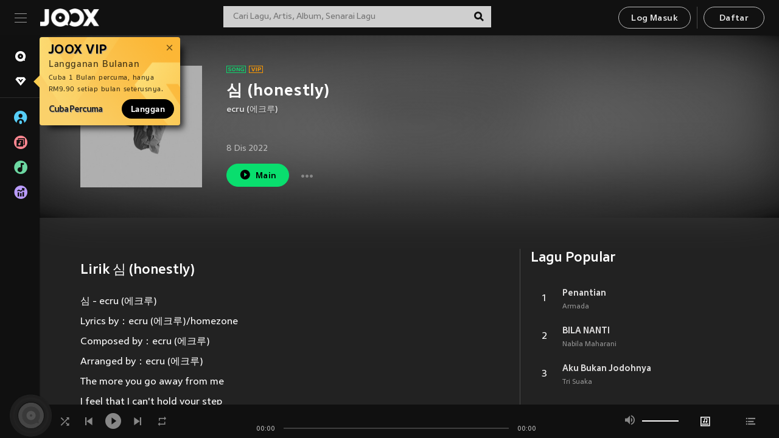

--- FILE ---
content_type: application/javascript
request_url: https://static.joox.com/pc/prod/_next/static/chunks/14ae7ba4adb2b9db637c6b839ff68c619c6279b2.912f5804baa8187b36eb.js
body_size: 2820
content:
(window.webpackJsonp_N_E=window.webpackJsonp_N_E||[]).push([[32],{"33/H":function(e,t,n){"use strict";var a=n("oYCi"),r=n("Udjz"),c=n("YIwv"),i=n.n(c),o=(n("mXGw"),n("pm8z")),s=n("JgMt"),u=n("wJ4g"),l=n("Y+Lb"),b=n("AdpM"),m=n("zrFh");t.a=function(e){var t=Object(r.a)({},e),n=t.type,c=t.data,d=t.withIcon,j=t.params,p=void 0===j?"":j,g=t.eventTracking,O=t.title,f=void 0===O?"bt_viewAllOnJoox":O,h=t.appLinkUrl,x=void 0===h?"":h,v=t.namespace,w=void 0===v?"common":v,y=Object(s.useTranslation)().t;return Object(a.jsx)(m.a,{children:function(e){return Object(a.jsx)(o.a,{eventTracking:g,url:x||Object(b.b)({type:n,data:c,paramC:e.ref.c||e.ref.campaign||"",paramPid:e.ref.pid||e.ref.channel||"JOOX_Web"}),params:p,children:function(e){return Object(a.jsxs)("div",{className:"jsx-2741400231 "+"jsx-".concat(l.a.__hash)+" MainBtnWrap",children:[Object(a.jsxs)("a",{onClick:e,className:"jsx-2741400231 "+"jsx-".concat(l.a.__hash)+" mainButton secondary",children:[Object(a.jsx)("span",{dangerouslySetInnerHTML:{__html:y("".concat(w,":").concat(f),{joox_logo:"".concat(u.staticDomain,"/di/joox-logo-white.png"),logo_style:"width: 50px;"})},className:"jsx-2741400231 "+"jsx-".concat(l.a.__hash)}),d&&Object(a.jsx)("i",{className:"jsx-2741400231 "+"jsx-".concat(l.a.__hash)+" icon icon--right"})]}),Object(a.jsx)(i.a,{id:l.a.__hash,children:l.a}),Object(a.jsx)(i.a,{id:"2741400231",children:[".MainBtnWrap.MainBtnWrap.jsx-2741400231{text-align:center;display:block;margin-bottom:40px;}",".icon--right.jsx-2741400231{margin-right:0;margin-left:5px;}"]})]})}})}})}},BuOf:function(e,t,n){"use strict";n.d(t,"a",(function(){return R}));var a=n("JiVo"),r=n("uEoR"),c=n("/dBk"),i=n.n(c),o=n("qd51"),s=n("oYCi"),u=n("mXGw"),l=n.n(u),b=n("cnbf"),m=n("be3s"),d=n("8HAE"),j=n("ZIaK"),p=n("xBjF"),g=n("xmCH"),O=n("acux"),f=n("JmcO"),h=n("8/u7"),x=n("a88Z"),v=n("3q5E"),w=n("hRuo"),y=n("MAlS"),_=n("do/R"),k=n("33/H"),S=n("BSFD"),A=n("9IEX"),D=n("JgMt"),I=n("edSL"),L=n.n(I),P=n("ceGG"),B=n("IMzS"),F=n("wJ4g"),M=n("30HD");function C(e){var t=e.country,n=e.lang;return Object(d.b)({apiUrl:F.apiUrl,path:"/joox/latest-comment/get",params:{country:t,lang:M.regions[t].enableLangURI?n:void 0}})}var E=n("AdpM");function R(e){var t=e.data,n=e.region,a=e.language,r=e.userAgent,c=e.mgBottom,i=void 0===c?"40px":c,o=Object(D.useTranslation)().t;return Object(s.jsx)(O.a,{mgBottom:i,children:Object(s.jsx)(h.b,{fluid:!0,children:Object(s.jsx)(h.c,{children:r.isDesktop?t.map((function(e,t){var r=e.id,c=e.images,i=e.name,u=e.publish_date,b=e.artist_list;return Object(s.jsx)(h.a,{xs:6,md:2,children:Object(s.jsx)(w.a,{id:r,name:i,img:Object(A.i)(c[0].url,"300"),desc:o("common:desc_media_album_albums",{album:i,artist:b.map((function(e){return e.name})).join()}),onClickPlayIcon:function(e){e.preventDefault(),Object(f.h)("album",r,n,a),Object(y.d)({eventCategory:_.rc,eventAction:_.S,eventLabel:_.Xc})},renderSubLink:b?function(){return Object(s.jsx)(l.a.Fragment,{children:b.map((function(e,t){var n=e.id,a=e.name;return Object(s.jsxs)("span",{children:[Object(s.jsx)(p.a,{route:"artistDetail",params:{artistId:n},decodeURI:!0,children:Object(s.jsx)("a",{children:a})}),t!==b.length-1&&", "]},n)}))})}:null,date:b?"":u,mgBottom:"40px",route:{name:"albumDetail",params:{albumId:r}}})},t)})):t.map((function(e,t){var r=e.id,c=e.images,i=e.name,u=e.publish_date,b=e.artist_list;return Object(s.jsx)(h.a,{xs:6,lg:2,children:Object(s.jsx)(w.a,{id:r,name:i,desc:o("common:desc_media_album_albums",{album:i,artist:b.map((function(e){return e.name})).join()}),img:Object(A.i)(c[0].url,"300"),onClickPlayIcon:function(e){e.preventDefault(),Object(f.h)("album",r,n,a),Object(y.d)({eventCategory:_.rc,eventAction:_.S,eventLabel:_.Xc})},renderSubLink:b?function(){return Object(s.jsx)(l.a.Fragment,{children:b.map((function(e,t){var n=e.id,a=e.name;return Object(s.jsxs)("span",{children:[Object(s.jsx)(p.a,{route:"artistDetail",params:{artistId:n},decodeURI:!0,children:Object(s.jsx)("a",{children:a})}),t!==b.length-1&&", "]},n)}))})}:null,date:b?"":u,mgBottom:"40px",route:{name:"albumDetail",params:{albumId:r}}})},t)}))})})})}function N(e){var t=e.region,n=e.language,a=e.albumNewReleasesList,r=e.commentList,c=e.bgPage,l=e.t,b=e.userAgent,m=e.regionFromIp,d=Object(A.p)(),j=Object(u.useState)(""),p=j[0],g=j[1],O=L()(e.pageSEOdata,"data.interlinking_id",null),f=b.ref.pid||b.ref.channel||"JOOX_Web",h=b.ref.c||b.ref.campaign||"Albums_View_All_New";Object(u.useEffect)((function(){function e(){return(e=Object(o.a)(i.a.mark((function e(){var t;return i.a.wrap((function(e){for(;;)switch(e.prev=e.next){case 0:return e.next=2,Object(P.c)({regionFromIp:m,lang:n,id:O});case 2:t=e.sent,g(L()(t,"data.data.items",""));case 4:case"end":return e.stop()}}),e)})))).apply(this,arguments)}O&&function(){e.apply(this,arguments)}()}),[]);var w=window.innerWidth>1500?9:6;return Object(s.jsxs)(x.a,{bgPage:Object(A.f)(c,"100"),children:[Object(s.jsx)(v.a,{title:l("album:title"),subTitle:l("album:description")||d,overflowSubTitle:"th"===t,keywordsInterlinking:p}),b.isMobile?Object(s.jsxs)(u.Fragment,{children:[Object(s.jsx)(R,{data:a.slice(0,6),region:t,language:n,userAgent:b,mgBottom:0}),Object(s.jsx)(R,{data:a.slice(6,90),region:t,language:n,userAgent:b}),Object(s.jsx)(S.a,{path:"album",commentList:r,t:l}),Object(s.jsx)(k.a,{namespace:"album",title:"bt_viewAllAlbums",appLinkUrl:Object(E.e)({name:"discovery",adtag:"qd_web_albums_view_all_new",paramPid:f,paramC:h}),eventTracking:{eventCategory:_.Db,eventAction:_.K,eventLabel:_.Ie}})]}):Object(s.jsxs)(u.Fragment,{children:[Object(s.jsx)(R,{data:a.slice(0,w),region:t,language:n,userAgent:b,mgBottom:0}),Object(s.jsx)(R,{data:a.slice(w,90),region:t,language:n,userAgent:b}),Object(s.jsx)(S.a,{commentList:r,desktopMarginBottom:"40px",t:l})]})]})}N.getInitialProps=function(){var e=Object(o.a)(i.a.mark((function e(t){var n,c,o,s,u,l,b,j,p,g,O,f,h,x,v,w,y;return i.a.wrap((function(e){for(;;)switch(e.prev=e.next){case 0:return n=t.region,c=t&&t.regionFromIp,o=t.reduxStore.getState(),s=o.language,e.next=5,Object(d.c)([Object(m.a)({country:n,lang:s,index:0,num:50,ctx:t}),Object(m.a)({country:n,lang:s,index:50,num:40,ctx:t}),Object(B.a)({country:"intl"===c?"us":c,lang:s,pathname:"/albumNewRelease",ctx:t}),C({country:n,lang:s,ctx:t})]);case 5:return u=e.sent,l=Object(r.a)(u,4),b=l[0],j=l[1],p=l[2],g=l[3],O=[].concat(Object(a.a)(b.albums.items),Object(a.a)(j.albums.items)),f=L()(g,"comments_data.albumList"),h=[["albumNewRelease",null,{keyword:"albumdetail"}]],x=[[{keyword:"discover"},null,null],[{name:"albums"},"albums",null]],v=O[0].images.map((function(e){return e.url}))[1],w=b,y={isAllRegions:!0,pathName:"/albums"},e.abrupt("return",{breadcrumb:h,breadcrumbSchemas:x,albumNewReleasesList:O,commentList:f,bgPage:v,region:n,regionFromIp:c,language:s,passingArgumentsData:w,hreflangs:y,pageSEOdata:p});case 19:case"end":return e.stop()}}),e)})));return function(t){return e.apply(this,arguments)}}();t.b=Object(b.d)(Object(g.a)({ns:"album"}),j.a)(N)},Udjz:function(e,t,n){"use strict";function a(){return(a=Object.assign||function(e){for(var t=1;t<arguments.length;t++){var n=arguments[t];for(var a in n)Object.prototype.hasOwnProperty.call(n,a)&&(e[a]=n[a])}return e}).apply(this,arguments)}n.d(t,"a",(function(){return a}))},XY6o:function(e,t,n){"use strict";n.d(t,"b",(function(){return s}));var a=n("m6w3"),r=n("vGsX");function c(e,t){var n=Object.keys(e);if(Object.getOwnPropertySymbols){var a=Object.getOwnPropertySymbols(e);t&&(a=a.filter((function(t){return Object.getOwnPropertyDescriptor(e,t).enumerable}))),n.push.apply(n,a)}return n}function i(e){for(var t=1;t<arguments.length;t++){var n=null!=arguments[t]?arguments[t]:{};t%2?c(Object(n),!0).forEach((function(t){Object(a.a)(e,t,n[t])})):Object.getOwnPropertyDescriptors?Object.defineProperties(e,Object.getOwnPropertyDescriptors(n)):c(Object(n)).forEach((function(t){Object.defineProperty(e,t,Object.getOwnPropertyDescriptor(n,t))}))}return e}var o="app/".concat("deeplinkData","/SET"),s=Object(r.a)(o);t.a=Object(r.b)({deeplink:null},(function(e){return Object(a.a)({},o,(function(t){return i(i({},e),{},{deeplink:t})}))}))},pm8z:function(e,t,n){"use strict";var a=n("/dBk"),r=n.n(a),c=n("oYCi"),i=n("qd51"),o=n("Udjz"),s=n("mXGw"),u=n("UaCZ"),l=n("/m4v"),b=n("cnbf"),m=n("XY6o"),d=n("df2W"),j=n("MAlS");n("AdpM");t.a=Object(b.d)(d.a,Object(l.b)(null,{setDeeplinkData:m.b}))((function(e){var t=Object(o.a)({},e),n=t.type,a=(t.params,t.url),l=t.setDeeplinkData,b=t.children,m=t.region,d=t.eventTracking;function p(){return(p=Object(i.a)(r.a.mark((function e(t){return r.a.wrap((function(e){for(;;)switch(e.prev=e.next){case 0:t&&t.preventDefault(),document.location.href=a,g();case 3:case"end":return e.stop()}}),e)})))).apply(this,arguments)}function g(){d&&Object(j.d)(d)}return"download"===n?Object(c.jsx)(s.Fragment,{children:b((function(){return e&&e.preventDefault(),l(a),u.Router.pushRoute("".concat(m,"/download")),void g();var e}))}):Object(c.jsx)(s.Fragment,{children:b((function(){return function(e){return p.apply(this,arguments)}()}))})}))},zrFh:function(e,t,n){"use strict";var a=n("oYCi"),r=n("mXGw"),c=n("ZIaK");t.a=Object(c.a)((function(e){var t=e.children,n=e.userAgent,c=Object(r.useState)(n.isStandalone),i=c[0],o=c[1];return Object(r.useEffect)((function(){var e=window&&window.matchMedia("(display-mode: standalone)").matches||n.isStandalone;o(e)}),[]),n.isStandalone=i,Object(a.jsx)(r.Fragment,{children:t(n)})}))}}]);

--- FILE ---
content_type: application/javascript
request_url: https://static.joox.com/pc/prod/_next/static/chunks/webpack-bec5345541dec05366d6.js
body_size: 1286
content:
!function(e){function r(r){for(var n,f,c=r[0],u=r[1],d=r[2],l=0,b=[];l<c.length;l++)f=c[l],Object.prototype.hasOwnProperty.call(a,f)&&a[f]&&b.push(a[f][0]),a[f]=0;for(n in u)Object.prototype.hasOwnProperty.call(u,n)&&(e[n]=u[n]);for(i&&i(r);b.length;)b.shift()();return o.push.apply(o,d||[]),t()}function t(){for(var e,r=0;r<o.length;r++){for(var t=o[r],n=!0,c=1;c<t.length;c++){var u=t[c];0!==a[u]&&(n=!1)}n&&(o.splice(r--,1),e=f(f.s=t[0]))}return e}var n={},a={2:0},o=[];function f(r){if(n[r])return n[r].exports;var t=n[r]={i:r,l:!1,exports:{}},a=!0;try{e[r].call(t.exports,t,t.exports,f),a=!1}finally{a&&delete n[r]}return t.l=!0,t.exports}f.e=function(e){var r=[],t=a[e];if(0!==t)if(t)r.push(t[2]);else{var n=new Promise((function(r,n){t=a[e]=[r,n]}));r.push(t[2]=n);var o,c=document.createElement("script");c.charset="utf-8",c.timeout=120,f.nc&&c.setAttribute("nonce",f.nc),c.src=function(e){return f.p+"static/chunks/"+({1:"framework",3:"5500b017a3c67fe3723a4b8447a15ece9d0e1203",4:"e971612a",27:"c8f7fe3b0e41be846d5687592cf2018ff6e22687",29:"d89364b58571eabb2b5a0a2723dfe5d23facdf3e",35:"91ff9f4da8a7f9b2dcbe34b825cffa63fd7ea8e6",38:"layout-intl",39:"layout-d",40:"layout-m",123:"player-d",124:"player-m"}[e]||e)+"."+{1:"4bb3abb043395247d782",3:"d140359673adba0fd5e8",4:"89cae25f790c96351cb7",27:"e2dbb01e8f6f20adf5ea",29:"715b2297781f45bb8e48",35:"10dd3a8529e03af6cddc",38:"57aa078f820a53e79e06",39:"d6e909472d3581fd9ba9",40:"4aa65dfbc86432c96468",123:"5ac81a7c8bd1e832161e",124:"f1d8fb5eb33ae200a216",126:"59334b85dda3cc240b2d",127:"9585155fc52285e52b21",128:"1d1529d86251a7b40d7e",129:"ea2b748696ec6822f0c7",130:"6b65699af3e7d50eaa16"}[e]+".js"}(e),0!==c.src.indexOf(window.location.origin+"/")&&(c.crossOrigin="anonymous");var u=new Error;o=function(r){c.onerror=c.onload=null,clearTimeout(d);var t=a[e];if(0!==t){if(t){var n=r&&("load"===r.type?"missing":r.type),o=r&&r.target&&r.target.src;u.message="Loading chunk "+e+" failed.\n("+n+": "+o+")",u.name="ChunkLoadError",u.type=n,u.request=o,t[1](u)}a[e]=void 0}};var d=setTimeout((function(){o({type:"timeout",target:c})}),12e4);c.onerror=c.onload=o,document.head.appendChild(c)}return Promise.all(r)},f.m=e,f.c=n,f.d=function(e,r,t){f.o(e,r)||Object.defineProperty(e,r,{enumerable:!0,get:t})},f.r=function(e){"undefined"!==typeof Symbol&&Symbol.toStringTag&&Object.defineProperty(e,Symbol.toStringTag,{value:"Module"}),Object.defineProperty(e,"__esModule",{value:!0})},f.t=function(e,r){if(1&r&&(e=f(e)),8&r)return e;if(4&r&&"object"===typeof e&&e&&e.__esModule)return e;var t=Object.create(null);if(f.r(t),Object.defineProperty(t,"default",{enumerable:!0,value:e}),2&r&&"string"!=typeof e)for(var n in e)f.d(t,n,function(r){return e[r]}.bind(null,n));return t},f.n=function(e){var r=e&&e.__esModule?function(){return e.default}:function(){return e};return f.d(r,"a",r),r},f.o=function(e,r){return Object.prototype.hasOwnProperty.call(e,r)},f.p="",f.oe=function(e){throw console.error(e),e};var c=window.webpackJsonp_N_E=window.webpackJsonp_N_E||[],u=c.push.bind(c);c.push=r,c=c.slice();for(var d=0;d<c.length;d++)r(c[d]);var i=u;t()}([]);

--- FILE ---
content_type: application/javascript
request_url: https://static.joox.com/pc/prod/_next/static/chunks/ab14d40fe1394522addf3e0d95820b1867fb5a82.190e8d3bf0a4eb3c8e60.js
body_size: 12245
content:
(window.webpackJsonp_N_E=window.webpackJsonp_N_E||[]).push([[15],{"+aJC":function(t,e,r){"use strict";t.exports=function(){if("function"!==typeof Symbol||"function"!==typeof Object.getOwnPropertySymbols)return!1;if("symbol"===typeof Symbol.iterator)return!0;var t={},e=Symbol("test"),r=Object(e);if("string"===typeof e)return!1;if("[object Symbol]"!==Object.prototype.toString.call(e))return!1;if("[object Symbol]"!==Object.prototype.toString.call(r))return!1;for(var o in t[e]=42,t)return!1;if("function"===typeof Object.keys&&0!==Object.keys(t).length)return!1;if("function"===typeof Object.getOwnPropertyNames&&0!==Object.getOwnPropertyNames(t).length)return!1;var n=Object.getOwnPropertySymbols(t);if(1!==n.length||n[0]!==e)return!1;if(!Object.prototype.propertyIsEnumerable.call(t,e))return!1;if("function"===typeof Object.getOwnPropertyDescriptor){var i=Object.getOwnPropertyDescriptor(t,e);if(42!==i.value||!0!==i.enumerable)return!1}return!0}},"07U1":function(t,e,r){"use strict";var o,n=r("eVCe"),i=r("sGsi");try{o=[].__proto__===Array.prototype}catch(l){if(!l||"object"!==typeof l||!("code"in l)||"ERR_PROTO_ACCESS"!==l.code)throw l}var a=!!o&&i&&i(Object.prototype,"__proto__"),p=Object,c=p.getPrototypeOf;t.exports=a&&"function"===typeof a.get?n([a.get]):"function"===typeof c&&function(t){return c(null==t?t:p(t))}},3:function(t,e){},"5eOB":function(t,e,r){"use strict";t.exports=Error},"6JlS":function(t,e,r){"use strict";t.exports=SyntaxError},"79Vn":function(t,e,r){"use strict";var o=r("M3oe"),n=r("zID0"),i=r("s2T8"),a=r("8wr3"),p=o("%Map%",!0),c=n("Map.prototype.get",!0),l=n("Map.prototype.set",!0),u=n("Map.prototype.has",!0),f=n("Map.prototype.delete",!0),y=n("Map.prototype.size",!0);t.exports=!!p&&function(){var t,e={assert:function(t){if(!e.has(t))throw new a("Side channel does not contain "+i(t))},delete:function(e){if(t){var r=f(t,e);return 0===y(t)&&(t=void 0),r}return!1},get:function(e){if(t)return c(t,e)},has:function(e){return!!t&&u(t,e)},set:function(e,r){t||(t=new p),l(t,e,r)}};return e}},"8wr3":function(t,e,r){"use strict";t.exports=TypeError},"92sl":function(t,e,r){"use strict";t.exports=RangeError},Aood:function(t,e,r){"use strict";t.exports=Object},BiyD:function(t,e,r){"use strict";var o=r("mOYp");t.exports=function(t){return o(t)||0===t?t:t<0?-1:1}},CqOm:function(t,e,r){"use strict";var o=r("s2T8"),n=r("8wr3"),i=function(t,e,r){for(var o,n=t;null!=(o=n.next);n=o)if(o.key===e)return n.next=o.next,r||(o.next=t.next,t.next=o),o};t.exports=function(){var t,e={assert:function(t){if(!e.has(t))throw new n("Side channel does not contain "+o(t))},delete:function(e){var r=t&&t.next,o=function(t,e){if(t)return i(t,e,!0)}(t,e);return o&&r&&r===o&&(t=void 0),!!o},get:function(e){return function(t,e){if(t){var r=i(t,e);return r&&r.value}}(t,e)},has:function(e){return function(t,e){return!!t&&!!i(t,e)}(t,e)},set:function(e,r){t||(t={next:void 0}),function(t,e,r){var o=i(t,e);o?o.value=r:t.next={key:e,next:t.next,value:r}}(t,e,r)}};return e}},FqFl:function(t,e,r){"use strict";var o=r("OmpS"),n=Object.prototype.hasOwnProperty,i=Array.isArray,a=function(){for(var t=[],e=0;e<256;++e)t.push("%"+((e<16?"0":"")+e.toString(16)).toUpperCase());return t}(),p=function(t,e){for(var r=e&&e.plainObjects?{__proto__:null}:{},o=0;o<t.length;++o)"undefined"!==typeof t[o]&&(r[o]=t[o]);return r},c=1024;t.exports={arrayToObject:p,assign:function(t,e){return Object.keys(e).reduce((function(t,r){return t[r]=e[r],t}),t)},combine:function(t,e){return[].concat(t,e)},compact:function(t){for(var e=[{obj:{o:t},prop:"o"}],r=[],o=0;o<e.length;++o)for(var n=e[o],a=n.obj[n.prop],p=Object.keys(a),c=0;c<p.length;++c){var l=p[c],u=a[l];"object"===typeof u&&null!==u&&-1===r.indexOf(u)&&(e.push({obj:a,prop:l}),r.push(u))}return function(t){for(;t.length>1;){var e=t.pop(),r=e.obj[e.prop];if(i(r)){for(var o=[],n=0;n<r.length;++n)"undefined"!==typeof r[n]&&o.push(r[n]);e.obj[e.prop]=o}}}(e),t},decode:function(t,e,r){var o=t.replace(/\+/g," ");if("iso-8859-1"===r)return o.replace(/%[0-9a-f]{2}/gi,unescape);try{return decodeURIComponent(o)}catch(n){return o}},encode:function(t,e,r,n,i){if(0===t.length)return t;var p=t;if("symbol"===typeof t?p=Symbol.prototype.toString.call(t):"string"!==typeof t&&(p=String(t)),"iso-8859-1"===r)return escape(p).replace(/%u[0-9a-f]{4}/gi,(function(t){return"%26%23"+parseInt(t.slice(2),16)+"%3B"}));for(var l="",u=0;u<p.length;u+=c){for(var f=p.length>=c?p.slice(u,u+c):p,y=[],s=0;s<f.length;++s){var d=f.charCodeAt(s);45===d||46===d||95===d||126===d||d>=48&&d<=57||d>=65&&d<=90||d>=97&&d<=122||i===o.RFC1738&&(40===d||41===d)?y[y.length]=f.charAt(s):d<128?y[y.length]=a[d]:d<2048?y[y.length]=a[192|d>>6]+a[128|63&d]:d<55296||d>=57344?y[y.length]=a[224|d>>12]+a[128|d>>6&63]+a[128|63&d]:(s+=1,d=65536+((1023&d)<<10|1023&f.charCodeAt(s)),y[y.length]=a[240|d>>18]+a[128|d>>12&63]+a[128|d>>6&63]+a[128|63&d])}l+=y.join("")}return l},isBuffer:function(t){return!(!t||"object"!==typeof t)&&!!(t.constructor&&t.constructor.isBuffer&&t.constructor.isBuffer(t))},isRegExp:function(t){return"[object RegExp]"===Object.prototype.toString.call(t)},maybeMap:function(t,e){if(i(t)){for(var r=[],o=0;o<t.length;o+=1)r.push(e(t[o]));return r}return e(t)},merge:function t(e,r,o){if(!r)return e;if("object"!==typeof r&&"function"!==typeof r){if(i(e))e.push(r);else{if(!e||"object"!==typeof e)return[e,r];(o&&(o.plainObjects||o.allowPrototypes)||!n.call(Object.prototype,r))&&(e[r]=!0)}return e}if(!e||"object"!==typeof e)return[e].concat(r);var a=e;return i(e)&&!i(r)&&(a=p(e,o)),i(e)&&i(r)?(r.forEach((function(r,i){if(n.call(e,i)){var a=e[i];a&&"object"===typeof a&&r&&"object"===typeof r?e[i]=t(a,r,o):e.push(r)}else e[i]=r})),e):Object.keys(r).reduce((function(e,i){var a=r[i];return n.call(e,i)?e[i]=t(e[i],a,o):e[i]=a,e}),a)}}},GyMI:function(t,e,r){"use strict";t.exports=ReferenceError},HFLZ:function(t,e,r){"use strict";t.exports=Math.abs},Hlh0:function(t,e,r){"use strict";t.exports=EvalError},M3oe:function(t,e,r){"use strict";var o,n=r("Aood"),i=r("5eOB"),a=r("Hlh0"),p=r("92sl"),c=r("GyMI"),l=r("6JlS"),u=r("8wr3"),f=r("wFXi"),y=r("HFLZ"),s=r("sdi/"),d=r("NtOE"),m=r("VG7h"),h=r("q1P6"),g=r("Q8ky"),b=r("BiyD"),v=Function,w=function(t){try{return v('"use strict"; return ('+t+").constructor;")()}catch(e){}},S=r("sGsi"),O=r("cbcB"),A=function(){throw new u},j=S?function(){try{return A}catch(t){try{return S(arguments,"callee").get}catch(e){return A}}}():A,P=r("hSmj")(),x=r("ZPWq"),E=r("OE3Z"),_=r("Ublu"),I=r("mzQP"),D=r("XVpn"),F={},R="undefined"!==typeof Uint8Array&&x?x(Uint8Array):o,M={__proto__:null,"%AggregateError%":"undefined"===typeof AggregateError?o:AggregateError,"%Array%":Array,"%ArrayBuffer%":"undefined"===typeof ArrayBuffer?o:ArrayBuffer,"%ArrayIteratorPrototype%":P&&x?x([][Symbol.iterator]()):o,"%AsyncFromSyncIteratorPrototype%":o,"%AsyncFunction%":F,"%AsyncGenerator%":F,"%AsyncGeneratorFunction%":F,"%AsyncIteratorPrototype%":F,"%Atomics%":"undefined"===typeof Atomics?o:Atomics,"%BigInt%":"undefined"===typeof BigInt?o:BigInt,"%BigInt64Array%":"undefined"===typeof BigInt64Array?o:BigInt64Array,"%BigUint64Array%":"undefined"===typeof BigUint64Array?o:BigUint64Array,"%Boolean%":Boolean,"%DataView%":"undefined"===typeof DataView?o:DataView,"%Date%":Date,"%decodeURI%":decodeURI,"%decodeURIComponent%":decodeURIComponent,"%encodeURI%":encodeURI,"%encodeURIComponent%":encodeURIComponent,"%Error%":i,"%eval%":eval,"%EvalError%":a,"%Float16Array%":"undefined"===typeof Float16Array?o:Float16Array,"%Float32Array%":"undefined"===typeof Float32Array?o:Float32Array,"%Float64Array%":"undefined"===typeof Float64Array?o:Float64Array,"%FinalizationRegistry%":"undefined"===typeof FinalizationRegistry?o:FinalizationRegistry,"%Function%":v,"%GeneratorFunction%":F,"%Int8Array%":"undefined"===typeof Int8Array?o:Int8Array,"%Int16Array%":"undefined"===typeof Int16Array?o:Int16Array,"%Int32Array%":"undefined"===typeof Int32Array?o:Int32Array,"%isFinite%":isFinite,"%isNaN%":isNaN,"%IteratorPrototype%":P&&x?x(x([][Symbol.iterator]())):o,"%JSON%":"object"===typeof JSON?JSON:o,"%Map%":"undefined"===typeof Map?o:Map,"%MapIteratorPrototype%":"undefined"!==typeof Map&&P&&x?x((new Map)[Symbol.iterator]()):o,"%Math%":Math,"%Number%":Number,"%Object%":n,"%Object.getOwnPropertyDescriptor%":S,"%parseFloat%":parseFloat,"%parseInt%":parseInt,"%Promise%":"undefined"===typeof Promise?o:Promise,"%Proxy%":"undefined"===typeof Proxy?o:Proxy,"%RangeError%":p,"%ReferenceError%":c,"%Reflect%":"undefined"===typeof Reflect?o:Reflect,"%RegExp%":RegExp,"%Set%":"undefined"===typeof Set?o:Set,"%SetIteratorPrototype%":"undefined"!==typeof Set&&P&&x?x((new Set)[Symbol.iterator]()):o,"%SharedArrayBuffer%":"undefined"===typeof SharedArrayBuffer?o:SharedArrayBuffer,"%String%":String,"%StringIteratorPrototype%":P&&x?x(""[Symbol.iterator]()):o,"%Symbol%":P?Symbol:o,"%SyntaxError%":l,"%ThrowTypeError%":j,"%TypedArray%":R,"%TypeError%":u,"%Uint8Array%":"undefined"===typeof Uint8Array?o:Uint8Array,"%Uint8ClampedArray%":"undefined"===typeof Uint8ClampedArray?o:Uint8ClampedArray,"%Uint16Array%":"undefined"===typeof Uint16Array?o:Uint16Array,"%Uint32Array%":"undefined"===typeof Uint32Array?o:Uint32Array,"%URIError%":f,"%WeakMap%":"undefined"===typeof WeakMap?o:WeakMap,"%WeakRef%":"undefined"===typeof WeakRef?o:WeakRef,"%WeakSet%":"undefined"===typeof WeakSet?o:WeakSet,"%Function.prototype.call%":D,"%Function.prototype.apply%":I,"%Object.defineProperty%":O,"%Object.getPrototypeOf%":E,"%Math.abs%":y,"%Math.floor%":s,"%Math.max%":d,"%Math.min%":m,"%Math.pow%":h,"%Math.round%":g,"%Math.sign%":b,"%Reflect.getPrototypeOf%":_};if(x)try{null.error}catch(Z){var k=x(x(Z));M["%Error.prototype%"]=k}var N=function t(e){var r;if("%AsyncFunction%"===e)r=w("async function () {}");else if("%GeneratorFunction%"===e)r=w("function* () {}");else if("%AsyncGeneratorFunction%"===e)r=w("async function* () {}");else if("%AsyncGenerator%"===e){var o=t("%AsyncGeneratorFunction%");o&&(r=o.prototype)}else if("%AsyncIteratorPrototype%"===e){var n=t("%AsyncGenerator%");n&&x&&(r=x(n.prototype))}return M[e]=r,r},T={__proto__:null,"%ArrayBufferPrototype%":["ArrayBuffer","prototype"],"%ArrayPrototype%":["Array","prototype"],"%ArrayProto_entries%":["Array","prototype","entries"],"%ArrayProto_forEach%":["Array","prototype","forEach"],"%ArrayProto_keys%":["Array","prototype","keys"],"%ArrayProto_values%":["Array","prototype","values"],"%AsyncFunctionPrototype%":["AsyncFunction","prototype"],"%AsyncGenerator%":["AsyncGeneratorFunction","prototype"],"%AsyncGeneratorPrototype%":["AsyncGeneratorFunction","prototype","prototype"],"%BooleanPrototype%":["Boolean","prototype"],"%DataViewPrototype%":["DataView","prototype"],"%DatePrototype%":["Date","prototype"],"%ErrorPrototype%":["Error","prototype"],"%EvalErrorPrototype%":["EvalError","prototype"],"%Float32ArrayPrototype%":["Float32Array","prototype"],"%Float64ArrayPrototype%":["Float64Array","prototype"],"%FunctionPrototype%":["Function","prototype"],"%Generator%":["GeneratorFunction","prototype"],"%GeneratorPrototype%":["GeneratorFunction","prototype","prototype"],"%Int8ArrayPrototype%":["Int8Array","prototype"],"%Int16ArrayPrototype%":["Int16Array","prototype"],"%Int32ArrayPrototype%":["Int32Array","prototype"],"%JSONParse%":["JSON","parse"],"%JSONStringify%":["JSON","stringify"],"%MapPrototype%":["Map","prototype"],"%NumberPrototype%":["Number","prototype"],"%ObjectPrototype%":["Object","prototype"],"%ObjProto_toString%":["Object","prototype","toString"],"%ObjProto_valueOf%":["Object","prototype","valueOf"],"%PromisePrototype%":["Promise","prototype"],"%PromiseProto_then%":["Promise","prototype","then"],"%Promise_all%":["Promise","all"],"%Promise_reject%":["Promise","reject"],"%Promise_resolve%":["Promise","resolve"],"%RangeErrorPrototype%":["RangeError","prototype"],"%ReferenceErrorPrototype%":["ReferenceError","prototype"],"%RegExpPrototype%":["RegExp","prototype"],"%SetPrototype%":["Set","prototype"],"%SharedArrayBufferPrototype%":["SharedArrayBuffer","prototype"],"%StringPrototype%":["String","prototype"],"%SymbolPrototype%":["Symbol","prototype"],"%SyntaxErrorPrototype%":["SyntaxError","prototype"],"%TypedArrayPrototype%":["TypedArray","prototype"],"%TypeErrorPrototype%":["TypeError","prototype"],"%Uint8ArrayPrototype%":["Uint8Array","prototype"],"%Uint8ClampedArrayPrototype%":["Uint8ClampedArray","prototype"],"%Uint16ArrayPrototype%":["Uint16Array","prototype"],"%Uint32ArrayPrototype%":["Uint32Array","prototype"],"%URIErrorPrototype%":["URIError","prototype"],"%WeakMapPrototype%":["WeakMap","prototype"],"%WeakSetPrototype%":["WeakSet","prototype"]},U=r("ZjB5"),B=r("sEQZ"),C=U.call(D,Array.prototype.concat),L=U.call(I,Array.prototype.splice),W=U.call(D,String.prototype.replace),V=U.call(D,String.prototype.slice),q=U.call(D,RegExp.prototype.exec),G=/[^%.[\]]+|\[(?:(-?\d+(?:\.\d+)?)|(["'])((?:(?!\2)[^\\]|\\.)*?)\2)\]|(?=(?:\.|\[\])(?:\.|\[\]|%$))/g,z=/\\(\\)?/g,H=function(t){var e=V(t,0,1),r=V(t,-1);if("%"===e&&"%"!==r)throw new l("invalid intrinsic syntax, expected closing `%`");if("%"===r&&"%"!==e)throw new l("invalid intrinsic syntax, expected opening `%`");var o=[];return W(t,G,(function(t,e,r,n){o[o.length]=r?W(n,z,"$1"):e||t})),o},K=function(t,e){var r,o=t;if(B(T,o)&&(o="%"+(r=T[o])[0]+"%"),B(M,o)){var n=M[o];if(n===F&&(n=N(o)),"undefined"===typeof n&&!e)throw new u("intrinsic "+t+" exists, but is not available. Please file an issue!");return{alias:r,name:o,value:n}}throw new l("intrinsic "+t+" does not exist!")};t.exports=function(t,e){if("string"!==typeof t||0===t.length)throw new u("intrinsic name must be a non-empty string");if(arguments.length>1&&"boolean"!==typeof e)throw new u('"allowMissing" argument must be a boolean');if(null===q(/^%?[^%]*%?$/,t))throw new l("`%` may not be present anywhere but at the beginning and end of the intrinsic name");var r=H(t),o=r.length>0?r[0]:"",n=K("%"+o+"%",e),i=n.name,a=n.value,p=!1,c=n.alias;c&&(o=c[0],L(r,C([0,1],c)));for(var f=1,y=!0;f<r.length;f+=1){var s=r[f],d=V(s,0,1),m=V(s,-1);if(('"'===d||"'"===d||"`"===d||'"'===m||"'"===m||"`"===m)&&d!==m)throw new l("property names with quotes must have matching quotes");if("constructor"!==s&&y||(p=!0),B(M,i="%"+(o+="."+s)+"%"))a=M[i];else if(null!=a){if(!(s in a)){if(!e)throw new u("base intrinsic for "+t+" exists, but the property is not available.");return}if(S&&f+1>=r.length){var h=S(a,s);a=(y=!!h)&&"get"in h&&!("originalValue"in h.get)?h.get:a[s]}else y=B(a,s),a=a[s];y&&!p&&(M[i]=a)}}return a}},NtOE:function(t,e,r){"use strict";t.exports=Math.max},OE3Z:function(t,e,r){"use strict";var o=r("Aood");t.exports=o.getPrototypeOf||null},"OZ+Z":function(t,e,r){"use strict";var o=r("8wr3"),n=r("s2T8"),i=r("CqOm"),a=r("79Vn"),p=r("qOVC")||a||i;t.exports=function(){var t,e={assert:function(t){if(!e.has(t))throw new o("Side channel does not contain "+n(t))},delete:function(e){return!!t&&t.delete(e)},get:function(e){return t&&t.get(e)},has:function(e){return!!t&&t.has(e)},set:function(e,r){t||(t=p()),t.set(e,r)}};return e}},OmpS:function(t,e,r){"use strict";var o=String.prototype.replace,n=/%20/g,i="RFC1738",a="RFC3986";t.exports={default:a,formatters:{RFC1738:function(t){return o.call(t,n,"+")},RFC3986:function(t){return String(t)}},RFC1738:i,RFC3986:a}},Q8ky:function(t,e,r){"use strict";t.exports=Math.round},Sm8i:function(t,e,r){"use strict";t.exports="undefined"!==typeof Reflect&&Reflect&&Reflect.apply},Ublu:function(t,e,r){"use strict";t.exports="undefined"!==typeof Reflect&&Reflect.getPrototypeOf||null},VG7h:function(t,e,r){"use strict";t.exports=Math.min},XVpn:function(t,e,r){"use strict";t.exports=Function.prototype.call},ZPWq:function(t,e,r){"use strict";var o=r("Ublu"),n=r("OE3Z"),i=r("07U1");t.exports=o?function(t){return o(t)}:n?function(t){if(!t||"object"!==typeof t&&"function"!==typeof t)throw new TypeError("getProto: not an object");return n(t)}:i?function(t){return i(t)}:null},ZjB5:function(t,e,r){"use strict";var o=r("q6sp");t.exports=Function.prototype.bind||o},c66O:function(t,e,r){"use strict";t.exports=Object.getOwnPropertyDescriptor},cbcB:function(t,e,r){"use strict";var o=Object.defineProperty||!1;if(o)try{o({},"a",{value:1})}catch(n){o=!1}t.exports=o},"d5/c":function(t,e,r){"use strict";var o=r("OZ+Z"),n=r("FqFl"),i=r("OmpS"),a=Object.prototype.hasOwnProperty,p={brackets:function(t){return t+"[]"},comma:"comma",indices:function(t,e){return t+"["+e+"]"},repeat:function(t){return t}},c=Array.isArray,l=Array.prototype.push,u=function(t,e){l.apply(t,c(e)?e:[e])},f=Date.prototype.toISOString,y=i.default,s={addQueryPrefix:!1,allowDots:!1,allowEmptyArrays:!1,arrayFormat:"indices",charset:"utf-8",charsetSentinel:!1,commaRoundTrip:!1,delimiter:"&",encode:!0,encodeDotInKeys:!1,encoder:n.encode,encodeValuesOnly:!1,filter:void 0,format:y,formatter:i.formatters[y],indices:!1,serializeDate:function(t){return f.call(t)},skipNulls:!1,strictNullHandling:!1},d={},m=function t(e,r,i,a,p,l,f,y,m,h,g,b,v,w,S,O,A,j){for(var P,x=e,E=j,_=0,I=!1;void 0!==(E=E.get(d))&&!I;){var D=E.get(e);if(_+=1,"undefined"!==typeof D){if(D===_)throw new RangeError("Cyclic object value");I=!0}"undefined"===typeof E.get(d)&&(_=0)}if("function"===typeof h?x=h(r,x):x instanceof Date?x=v(x):"comma"===i&&c(x)&&(x=n.maybeMap(x,(function(t){return t instanceof Date?v(t):t}))),null===x){if(l)return m&&!O?m(r,s.encoder,A,"key",w):r;x=""}if("string"===typeof(P=x)||"number"===typeof P||"boolean"===typeof P||"symbol"===typeof P||"bigint"===typeof P||n.isBuffer(x))return m?[S(O?r:m(r,s.encoder,A,"key",w))+"="+S(m(x,s.encoder,A,"value",w))]:[S(r)+"="+S(String(x))];var F,R=[];if("undefined"===typeof x)return R;if("comma"===i&&c(x))O&&m&&(x=n.maybeMap(x,m)),F=[{value:x.length>0?x.join(",")||null:void 0}];else if(c(h))F=h;else{var M=Object.keys(x);F=g?M.sort(g):M}var k=y?String(r).replace(/\./g,"%2E"):String(r),N=a&&c(x)&&1===x.length?k+"[]":k;if(p&&c(x)&&0===x.length)return N+"[]";for(var T=0;T<F.length;++T){var U=F[T],B="object"===typeof U&&U&&"undefined"!==typeof U.value?U.value:x[U];if(!f||null!==B){var C=b&&y?String(U).replace(/\./g,"%2E"):String(U),L=c(x)?"function"===typeof i?i(N,C):N:N+(b?"."+C:"["+C+"]");j.set(e,_);var W=o();W.set(d,j),u(R,t(B,L,i,a,p,l,f,y,"comma"===i&&O&&c(x)?null:m,h,g,b,v,w,S,O,A,W))}}return R};t.exports=function(t,e){var r,n=t,l=function(t){if(!t)return s;if("undefined"!==typeof t.allowEmptyArrays&&"boolean"!==typeof t.allowEmptyArrays)throw new TypeError("`allowEmptyArrays` option can only be `true` or `false`, when provided");if("undefined"!==typeof t.encodeDotInKeys&&"boolean"!==typeof t.encodeDotInKeys)throw new TypeError("`encodeDotInKeys` option can only be `true` or `false`, when provided");if(null!==t.encoder&&"undefined"!==typeof t.encoder&&"function"!==typeof t.encoder)throw new TypeError("Encoder has to be a function.");var e=t.charset||s.charset;if("undefined"!==typeof t.charset&&"utf-8"!==t.charset&&"iso-8859-1"!==t.charset)throw new TypeError("The charset option must be either utf-8, iso-8859-1, or undefined");var r=i.default;if("undefined"!==typeof t.format){if(!a.call(i.formatters,t.format))throw new TypeError("Unknown format option provided.");r=t.format}var o,n=i.formatters[r],l=s.filter;if(("function"===typeof t.filter||c(t.filter))&&(l=t.filter),o=t.arrayFormat in p?t.arrayFormat:"indices"in t?t.indices?"indices":"repeat":s.arrayFormat,"commaRoundTrip"in t&&"boolean"!==typeof t.commaRoundTrip)throw new TypeError("`commaRoundTrip` must be a boolean, or absent");var u="undefined"===typeof t.allowDots?!0===t.encodeDotInKeys||s.allowDots:!!t.allowDots;return{addQueryPrefix:"boolean"===typeof t.addQueryPrefix?t.addQueryPrefix:s.addQueryPrefix,allowDots:u,allowEmptyArrays:"boolean"===typeof t.allowEmptyArrays?!!t.allowEmptyArrays:s.allowEmptyArrays,arrayFormat:o,charset:e,charsetSentinel:"boolean"===typeof t.charsetSentinel?t.charsetSentinel:s.charsetSentinel,commaRoundTrip:!!t.commaRoundTrip,delimiter:"undefined"===typeof t.delimiter?s.delimiter:t.delimiter,encode:"boolean"===typeof t.encode?t.encode:s.encode,encodeDotInKeys:"boolean"===typeof t.encodeDotInKeys?t.encodeDotInKeys:s.encodeDotInKeys,encoder:"function"===typeof t.encoder?t.encoder:s.encoder,encodeValuesOnly:"boolean"===typeof t.encodeValuesOnly?t.encodeValuesOnly:s.encodeValuesOnly,filter:l,format:r,formatter:n,serializeDate:"function"===typeof t.serializeDate?t.serializeDate:s.serializeDate,skipNulls:"boolean"===typeof t.skipNulls?t.skipNulls:s.skipNulls,sort:"function"===typeof t.sort?t.sort:null,strictNullHandling:"boolean"===typeof t.strictNullHandling?t.strictNullHandling:s.strictNullHandling}}(e);"function"===typeof l.filter?n=(0,l.filter)("",n):c(l.filter)&&(r=l.filter);var f=[];if("object"!==typeof n||null===n)return"";var y=p[l.arrayFormat],d="comma"===y&&l.commaRoundTrip;r||(r=Object.keys(n)),l.sort&&r.sort(l.sort);for(var h=o(),g=0;g<r.length;++g){var b=r[g],v=n[b];l.skipNulls&&null===v||u(f,m(v,b,y,d,l.allowEmptyArrays,l.strictNullHandling,l.skipNulls,l.encodeDotInKeys,l.encode?l.encoder:null,l.filter,l.sort,l.allowDots,l.serializeDate,l.format,l.formatter,l.encodeValuesOnly,l.charset,h))}var w=f.join(l.delimiter),S=!0===l.addQueryPrefix?"?":"";return l.charsetSentinel&&("iso-8859-1"===l.charset?S+="utf8=%26%2310003%3B&":S+="utf8=%E2%9C%93&"),w.length>0?S+w:""}},eVCe:function(t,e,r){"use strict";var o=r("ZjB5"),n=r("8wr3"),i=r("XVpn"),a=r("yM4a");t.exports=function(t){if(t.length<1||"function"!==typeof t[0])throw new n("a function is required");return a(o,i,t)}},hSmj:function(t,e,r){"use strict";var o="undefined"!==typeof Symbol&&Symbol,n=r("+aJC");t.exports=function(){return"function"===typeof o&&("function"===typeof Symbol&&("symbol"===typeof o("foo")&&("symbol"===typeof Symbol("bar")&&n())))}},l3od:function(t,e,r){"use strict";var o=r("m6w3"),n=r("oYCi"),i=(r("mXGw"),r("Hrl7")),a=r("YFs1"),p=r.n(a),c=r("vvX8"),l=r.n(c);function u(t,e){var r=Object.keys(t);if(Object.getOwnPropertySymbols){var o=Object.getOwnPropertySymbols(t);e&&(o=o.filter((function(e){return Object.getOwnPropertyDescriptor(t,e).enumerable}))),r.push.apply(r,o)}return r}e.a=function(t){var e=t.alAndroidAppName,r=t.alAndroidPackage,a=t.alAndroidUrl,c=t.alIOSAppName,f=t.alIOSStoreId,y=t.alIOSUrl,s=t.alWebShouldFallback,d=t.ogUrl,m=t.ogType,h=t.ogAudio,g=t.ogAudioType,b=t.musicDuration,v=t.musicPreviewUrl,w=t.musicPreviewUrlType,S=t.musicMusician,O=t.musicAlbum,A=t.musicPreviewUrlUrl;function j(t){var e=t.indexOf("?"),r=t.substring(0,e+1),o=t.substring(e+1),n=l.a.parse(o);return n.h_channel_main&&(n.h_channel_main="facebook"),r+l.a.stringify(n)}var P=[e?{property:"al:android:app_name",content:e}:null,r?{property:"al:android:package",content:r}:null,a?{property:"al:android:url",content:j(a)}:null,c?{property:"al:ios:app_name",content:c}:null,f?{property:"al:ios:app_store_id",content:f}:null,y?{property:"al:ios:url",content:j(y)}:null,s?{property:"al:web:should_fallback",content:s}:null,d?{property:"og:url",content:d}:null,m?{property:"og:type",content:m}:null,h?{property:"og:audio",content:h}:null,g?{property:"og:audio:type",content:g}:null,b?{property:"music:duration",content:b}:null,v?{property:"music:preview_url",content:v}:null,w?{property:"music:preview_url:type",content:w}:null,A?{property:"music:preview_url:url",content:A}:null,S?{property:"music:musician",content:S}:null,O?{property:"music:album",content:O}:null].filter((function(t){return null!==t}));return Object(n.jsx)(i.b,function(t){for(var e=1;e<arguments.length;e++){var r=null!=arguments[e]?arguments[e]:{};e%2?u(Object(r),!0).forEach((function(e){Object(o.a)(t,e,r[e])})):Object.getOwnPropertyDescriptors?Object.defineProperties(t,Object.getOwnPropertyDescriptors(r)):u(Object(r)).forEach((function(e){Object.defineProperty(t,e,Object.getOwnPropertyDescriptor(r,e))}))}return t}({},p()(P)?{}:{meta:P}))}},mOYp:function(t,e,r){"use strict";t.exports=Number.isNaN||function(t){return t!==t}},mzQP:function(t,e,r){"use strict";t.exports=Function.prototype.apply},q1P6:function(t,e,r){"use strict";t.exports=Math.pow},q6sp:function(t,e,r){"use strict";var o="Function.prototype.bind called on incompatible ",n=Object.prototype.toString,i=Math.max,a="[object Function]",p=function(t,e){for(var r=[],o=0;o<t.length;o+=1)r[o]=t[o];for(var n=0;n<e.length;n+=1)r[n+t.length]=e[n];return r},c=function(t,e){for(var r=[],o=e||0,n=0;o<t.length;o+=1,n+=1)r[n]=t[o];return r},l=function(t,e){for(var r="",o=0;o<t.length;o+=1)r+=t[o],o+1<t.length&&(r+=e);return r};t.exports=function(t){var e=this;if("function"!==typeof e||n.apply(e)!==a)throw new TypeError(o+e);for(var r,u=c(arguments,1),f=function(){if(this instanceof r){var o=e.apply(this,p(u,arguments));return Object(o)===o?o:this}return e.apply(t,p(u,arguments))},y=i(0,e.length-u.length),s=[],d=0;d<y;d++)s[d]="$"+d;if(r=Function("binder","return function ("+l(s,",")+"){ return binder.apply(this,arguments); }")(f),e.prototype){var m=function(){};m.prototype=e.prototype,r.prototype=new m,m.prototype=null}return r}},qOVC:function(t,e,r){"use strict";var o=r("M3oe"),n=r("zID0"),i=r("s2T8"),a=r("79Vn"),p=r("8wr3"),c=o("%WeakMap%",!0),l=n("WeakMap.prototype.get",!0),u=n("WeakMap.prototype.set",!0),f=n("WeakMap.prototype.has",!0),y=n("WeakMap.prototype.delete",!0);t.exports=c?function(){var t,e,r={assert:function(t){if(!r.has(t))throw new p("Side channel does not contain "+i(t))},delete:function(r){if(c&&r&&("object"===typeof r||"function"===typeof r)){if(t)return y(t,r)}else if(a&&e)return e.delete(r);return!1},get:function(r){return c&&r&&("object"===typeof r||"function"===typeof r)&&t?l(t,r):e&&e.get(r)},has:function(r){return c&&r&&("object"===typeof r||"function"===typeof r)&&t?f(t,r):!!e&&e.has(r)},set:function(r,o){c&&r&&("object"===typeof r||"function"===typeof r)?(t||(t=new c),u(t,r,o)):a&&(e||(e=a()),e.set(r,o))}};return r}:a},s2T8:function(t,e,r){(function(e){var o="function"===typeof Map&&Map.prototype,n=Object.getOwnPropertyDescriptor&&o?Object.getOwnPropertyDescriptor(Map.prototype,"size"):null,i=o&&n&&"function"===typeof n.get?n.get:null,a=o&&Map.prototype.forEach,p="function"===typeof Set&&Set.prototype,c=Object.getOwnPropertyDescriptor&&p?Object.getOwnPropertyDescriptor(Set.prototype,"size"):null,l=p&&c&&"function"===typeof c.get?c.get:null,u=p&&Set.prototype.forEach,f="function"===typeof WeakMap&&WeakMap.prototype?WeakMap.prototype.has:null,y="function"===typeof WeakSet&&WeakSet.prototype?WeakSet.prototype.has:null,s="function"===typeof WeakRef&&WeakRef.prototype?WeakRef.prototype.deref:null,d=Boolean.prototype.valueOf,m=Object.prototype.toString,h=Function.prototype.toString,g=String.prototype.match,b=String.prototype.slice,v=String.prototype.replace,w=String.prototype.toUpperCase,S=String.prototype.toLowerCase,O=RegExp.prototype.test,A=Array.prototype.concat,j=Array.prototype.join,P=Array.prototype.slice,x=Math.floor,E="function"===typeof BigInt?BigInt.prototype.valueOf:null,_=Object.getOwnPropertySymbols,I="function"===typeof Symbol&&"symbol"===typeof Symbol.iterator?Symbol.prototype.toString:null,D="function"===typeof Symbol&&"object"===typeof Symbol.iterator,F="function"===typeof Symbol&&Symbol.toStringTag&&(typeof Symbol.toStringTag===D||"symbol")?Symbol.toStringTag:null,R=Object.prototype.propertyIsEnumerable,M=("function"===typeof Reflect?Reflect.getPrototypeOf:Object.getPrototypeOf)||([].__proto__===Array.prototype?function(t){return t.__proto__}:null);function k(t,e){if(t===1/0||t===-1/0||t!==t||t&&t>-1e3&&t<1e3||O.call(/e/,e))return e;var r=/[0-9](?=(?:[0-9]{3})+(?![0-9]))/g;if("number"===typeof t){var o=t<0?-x(-t):x(t);if(o!==t){var n=String(o),i=b.call(e,n.length+1);return v.call(n,r,"$&_")+"."+v.call(v.call(i,/([0-9]{3})/g,"$&_"),/_$/,"")}}return v.call(e,r,"$&_")}var N=r(3),T=N.custom,U=z(T)?T:null,B={__proto__:null,double:'"',single:"'"},C={__proto__:null,double:/(["\\])/g,single:/(['\\])/g};function L(t,e,r){var o=r.quoteStyle||e,n=B[o];return n+t+n}function W(t){return v.call(String(t),/"/g,"&quot;")}function V(t){return!F||!("object"===typeof t&&(F in t||"undefined"!==typeof t[F]))}function q(t){return"[object Array]"===Z(t)&&V(t)}function G(t){return"[object RegExp]"===Z(t)&&V(t)}function z(t){if(D)return t&&"object"===typeof t&&t instanceof Symbol;if("symbol"===typeof t)return!0;if(!t||"object"!==typeof t||!I)return!1;try{return I.call(t),!0}catch(e){}return!1}t.exports=function t(r,o,n,p){var c=o||{};if(K(c,"quoteStyle")&&!K(B,c.quoteStyle))throw new TypeError('option "quoteStyle" must be "single" or "double"');if(K(c,"maxStringLength")&&("number"===typeof c.maxStringLength?c.maxStringLength<0&&c.maxStringLength!==1/0:null!==c.maxStringLength))throw new TypeError('option "maxStringLength", if provided, must be a positive integer, Infinity, or `null`');var m=!K(c,"customInspect")||c.customInspect;if("boolean"!==typeof m&&"symbol"!==m)throw new TypeError("option \"customInspect\", if provided, must be `true`, `false`, or `'symbol'`");if(K(c,"indent")&&null!==c.indent&&"\t"!==c.indent&&!(parseInt(c.indent,10)===c.indent&&c.indent>0))throw new TypeError('option "indent" must be "\\t", an integer > 0, or `null`');if(K(c,"numericSeparator")&&"boolean"!==typeof c.numericSeparator)throw new TypeError('option "numericSeparator", if provided, must be `true` or `false`');var w=c.numericSeparator;if("undefined"===typeof r)return"undefined";if(null===r)return"null";if("boolean"===typeof r)return r?"true":"false";if("string"===typeof r)return $(r,c);if("number"===typeof r){if(0===r)return 1/0/r>0?"0":"-0";var O=String(r);return w?k(r,O):O}if("bigint"===typeof r){var x=String(r)+"n";return w?k(r,x):x}var _="undefined"===typeof c.depth?5:c.depth;if("undefined"===typeof n&&(n=0),n>=_&&_>0&&"object"===typeof r)return q(r)?"[Array]":"[Object]";var T=function(t,e){var r;if("\t"===t.indent)r="\t";else{if(!("number"===typeof t.indent&&t.indent>0))return null;r=j.call(Array(t.indent+1)," ")}return{base:r,prev:j.call(Array(e+1),r)}}(c,n);if("undefined"===typeof p)p=[];else if(Q(p,r)>=0)return"[Circular]";function C(e,r,o){if(r&&(p=P.call(p)).push(r),o){var i={depth:c.depth};return K(c,"quoteStyle")&&(i.quoteStyle=c.quoteStyle),t(e,i,n+1,p)}return t(e,c,n+1,p)}if("function"===typeof r&&!G(r)){var H=function(t){if(t.name)return t.name;var e=g.call(h.call(t),/^function\s*([\w$]+)/);if(e)return e[1];return null}(r),J=rt(r,C);return"[Function"+(H?": "+H:" (anonymous)")+"]"+(J.length>0?" { "+j.call(J,", ")+" }":"")}if(z(r)){var ot=D?v.call(String(r),/^(Symbol\(.*\))_[^)]*$/,"$1"):I.call(r);return"object"!==typeof r||D?ot:X(ot)}if(function(t){if(!t||"object"!==typeof t)return!1;if("undefined"!==typeof HTMLElement&&t instanceof HTMLElement)return!0;return"string"===typeof t.nodeName&&"function"===typeof t.getAttribute}(r)){for(var nt="<"+S.call(String(r.nodeName)),it=r.attributes||[],at=0;at<it.length;at++)nt+=" "+it[at].name+"="+L(W(it[at].value),"double",c);return nt+=">",r.childNodes&&r.childNodes.length&&(nt+="..."),nt+="</"+S.call(String(r.nodeName))+">"}if(q(r)){if(0===r.length)return"[]";var pt=rt(r,C);return T&&!function(t){for(var e=0;e<t.length;e++)if(Q(t[e],"\n")>=0)return!1;return!0}(pt)?"["+et(pt,T)+"]":"[ "+j.call(pt,", ")+" ]"}if(function(t){return"[object Error]"===Z(t)&&V(t)}(r)){var ct=rt(r,C);return"cause"in Error.prototype||!("cause"in r)||R.call(r,"cause")?0===ct.length?"["+String(r)+"]":"{ ["+String(r)+"] "+j.call(ct,", ")+" }":"{ ["+String(r)+"] "+j.call(A.call("[cause]: "+C(r.cause),ct),", ")+" }"}if("object"===typeof r&&m){if(U&&"function"===typeof r[U]&&N)return N(r,{depth:_-n});if("symbol"!==m&&"function"===typeof r.inspect)return r.inspect()}if(function(t){if(!i||!t||"object"!==typeof t)return!1;try{i.call(t);try{l.call(t)}catch(nt){return!0}return t instanceof Map}catch(e){}return!1}(r)){var lt=[];return a&&a.call(r,(function(t,e){lt.push(C(e,r,!0)+" => "+C(t,r))})),tt("Map",i.call(r),lt,T)}if(function(t){if(!l||!t||"object"!==typeof t)return!1;try{l.call(t);try{i.call(t)}catch(e){return!0}return t instanceof Set}catch(r){}return!1}(r)){var ut=[];return u&&u.call(r,(function(t){ut.push(C(t,r))})),tt("Set",l.call(r),ut,T)}if(function(t){if(!f||!t||"object"!==typeof t)return!1;try{f.call(t,f);try{y.call(t,y)}catch(nt){return!0}return t instanceof WeakMap}catch(e){}return!1}(r))return Y("WeakMap");if(function(t){if(!y||!t||"object"!==typeof t)return!1;try{y.call(t,y);try{f.call(t,f)}catch(nt){return!0}return t instanceof WeakSet}catch(e){}return!1}(r))return Y("WeakSet");if(function(t){if(!s||!t||"object"!==typeof t)return!1;try{return s.call(t),!0}catch(e){}return!1}(r))return Y("WeakRef");if(function(t){return"[object Number]"===Z(t)&&V(t)}(r))return X(C(Number(r)));if(function(t){if(!t||"object"!==typeof t||!E)return!1;try{return E.call(t),!0}catch(e){}return!1}(r))return X(C(E.call(r)));if(function(t){return"[object Boolean]"===Z(t)&&V(t)}(r))return X(d.call(r));if(function(t){return"[object String]"===Z(t)&&V(t)}(r))return X(C(String(r)));if("undefined"!==typeof window&&r===window)return"{ [object Window] }";if("undefined"!==typeof globalThis&&r===globalThis||"undefined"!==typeof e&&r===e)return"{ [object globalThis] }";if(!function(t){return"[object Date]"===Z(t)&&V(t)}(r)&&!G(r)){var ft=rt(r,C),yt=M?M(r)===Object.prototype:r instanceof Object||r.constructor===Object,st=r instanceof Object?"":"null prototype",dt=!yt&&F&&Object(r)===r&&F in r?b.call(Z(r),8,-1):st?"Object":"",mt=(yt||"function"!==typeof r.constructor?"":r.constructor.name?r.constructor.name+" ":"")+(dt||st?"["+j.call(A.call([],dt||[],st||[]),": ")+"] ":"");return 0===ft.length?mt+"{}":T?mt+"{"+et(ft,T)+"}":mt+"{ "+j.call(ft,", ")+" }"}return String(r)};var H=Object.prototype.hasOwnProperty||function(t){return t in this};function K(t,e){return H.call(t,e)}function Z(t){return m.call(t)}function Q(t,e){if(t.indexOf)return t.indexOf(e);for(var r=0,o=t.length;r<o;r++)if(t[r]===e)return r;return-1}function $(t,e){if(t.length>e.maxStringLength){var r=t.length-e.maxStringLength,o="... "+r+" more character"+(r>1?"s":"");return $(b.call(t,0,e.maxStringLength),e)+o}var n=C[e.quoteStyle||"single"];return n.lastIndex=0,L(v.call(v.call(t,n,"\\$1"),/[\x00-\x1f]/g,J),"single",e)}function J(t){var e=t.charCodeAt(0),r={8:"b",9:"t",10:"n",12:"f",13:"r"}[e];return r?"\\"+r:"\\x"+(e<16?"0":"")+w.call(e.toString(16))}function X(t){return"Object("+t+")"}function Y(t){return t+" { ? }"}function tt(t,e,r,o){return t+" ("+e+") {"+(o?et(r,o):j.call(r,", "))+"}"}function et(t,e){if(0===t.length)return"";var r="\n"+e.prev+e.base;return r+j.call(t,","+r)+"\n"+e.prev}function rt(t,e){var r=q(t),o=[];if(r){o.length=t.length;for(var n=0;n<t.length;n++)o[n]=K(t,n)?e(t[n],t):""}var i,a="function"===typeof _?_(t):[];if(D){i={};for(var p=0;p<a.length;p++)i["$"+a[p]]=a[p]}for(var c in t)K(t,c)&&(r&&String(Number(c))===c&&c<t.length||D&&i["$"+c]instanceof Symbol||(O.call(/[^\w$]/,c)?o.push(e(c,t)+": "+e(t[c],t)):o.push(c+": "+e(t[c],t))));if("function"===typeof _)for(var l=0;l<a.length;l++)R.call(t,a[l])&&o.push("["+e(a[l])+"]: "+e(t[a[l]],t));return o}}).call(this,r("bqPV"))},sEQZ:function(t,e,r){"use strict";var o=Function.prototype.call,n=Object.prototype.hasOwnProperty,i=r("ZjB5");t.exports=i.call(o,n)},sGsi:function(t,e,r){"use strict";var o=r("c66O");if(o)try{o([],"length")}catch(n){o=null}t.exports=o},"sdi/":function(t,e,r){"use strict";t.exports=Math.floor},vvX8:function(t,e,r){"use strict";var o=r("d5/c"),n=r("z49c"),i=r("OmpS");t.exports={formats:i,parse:n,stringify:o}},wFXi:function(t,e,r){"use strict";t.exports=URIError},yM4a:function(t,e,r){"use strict";var o=r("ZjB5"),n=r("mzQP"),i=r("XVpn"),a=r("Sm8i");t.exports=a||o.call(i,n)},z49c:function(t,e,r){"use strict";var o=r("FqFl"),n=Object.prototype.hasOwnProperty,i=Array.isArray,a={allowDots:!1,allowEmptyArrays:!1,allowPrototypes:!1,allowSparse:!1,arrayLimit:20,charset:"utf-8",charsetSentinel:!1,comma:!1,decodeDotInKeys:!1,decoder:o.decode,delimiter:"&",depth:5,duplicates:"combine",ignoreQueryPrefix:!1,interpretNumericEntities:!1,parameterLimit:1e3,parseArrays:!0,plainObjects:!1,strictDepth:!1,strictNullHandling:!1,throwOnLimitExceeded:!1},p=function(t){return t.replace(/&#(\d+);/g,(function(t,e){return String.fromCharCode(parseInt(e,10))}))},c=function(t,e,r){if(t&&"string"===typeof t&&e.comma&&t.indexOf(",")>-1)return t.split(",");if(e.throwOnLimitExceeded&&r>=e.arrayLimit)throw new RangeError("Array limit exceeded. Only "+e.arrayLimit+" element"+(1===e.arrayLimit?"":"s")+" allowed in an array.");return t},l=function(t,e,r,i){if(t){var a=r.allowDots?t.replace(/\.([^.[]+)/g,"[$1]"):t,p=/(\[[^[\]]*])/g,l=r.depth>0&&/(\[[^[\]]*])/.exec(a),u=l?a.slice(0,l.index):a,f=[];if(u){if(!r.plainObjects&&n.call(Object.prototype,u)&&!r.allowPrototypes)return;f.push(u)}for(var y=0;r.depth>0&&null!==(l=p.exec(a))&&y<r.depth;){if(y+=1,!r.plainObjects&&n.call(Object.prototype,l[1].slice(1,-1))&&!r.allowPrototypes)return;f.push(l[1])}if(l){if(!0===r.strictDepth)throw new RangeError("Input depth exceeded depth option of "+r.depth+" and strictDepth is true");f.push("["+a.slice(l.index)+"]")}return function(t,e,r,n){var i=0;if(t.length>0&&"[]"===t[t.length-1]){var a=t.slice(0,-1).join("");i=Array.isArray(e)&&e[a]?e[a].length:0}for(var p=n?e:c(e,r,i),l=t.length-1;l>=0;--l){var u,f=t[l];if("[]"===f&&r.parseArrays)u=r.allowEmptyArrays&&(""===p||r.strictNullHandling&&null===p)?[]:o.combine([],p);else{u=r.plainObjects?{__proto__:null}:{};var y="["===f.charAt(0)&&"]"===f.charAt(f.length-1)?f.slice(1,-1):f,s=r.decodeDotInKeys?y.replace(/%2E/g,"."):y,d=parseInt(s,10);r.parseArrays||""!==s?!isNaN(d)&&f!==s&&String(d)===s&&d>=0&&r.parseArrays&&d<=r.arrayLimit?(u=[])[d]=p:"__proto__"!==s&&(u[s]=p):u={0:p}}p=u}return p}(f,e,r,i)}};t.exports=function(t,e){var r=function(t){if(!t)return a;if("undefined"!==typeof t.allowEmptyArrays&&"boolean"!==typeof t.allowEmptyArrays)throw new TypeError("`allowEmptyArrays` option can only be `true` or `false`, when provided");if("undefined"!==typeof t.decodeDotInKeys&&"boolean"!==typeof t.decodeDotInKeys)throw new TypeError("`decodeDotInKeys` option can only be `true` or `false`, when provided");if(null!==t.decoder&&"undefined"!==typeof t.decoder&&"function"!==typeof t.decoder)throw new TypeError("Decoder has to be a function.");if("undefined"!==typeof t.charset&&"utf-8"!==t.charset&&"iso-8859-1"!==t.charset)throw new TypeError("The charset option must be either utf-8, iso-8859-1, or undefined");if("undefined"!==typeof t.throwOnLimitExceeded&&"boolean"!==typeof t.throwOnLimitExceeded)throw new TypeError("`throwOnLimitExceeded` option must be a boolean");var e="undefined"===typeof t.charset?a.charset:t.charset,r="undefined"===typeof t.duplicates?a.duplicates:t.duplicates;if("combine"!==r&&"first"!==r&&"last"!==r)throw new TypeError("The duplicates option must be either combine, first, or last");return{allowDots:"undefined"===typeof t.allowDots?!0===t.decodeDotInKeys||a.allowDots:!!t.allowDots,allowEmptyArrays:"boolean"===typeof t.allowEmptyArrays?!!t.allowEmptyArrays:a.allowEmptyArrays,allowPrototypes:"boolean"===typeof t.allowPrototypes?t.allowPrototypes:a.allowPrototypes,allowSparse:"boolean"===typeof t.allowSparse?t.allowSparse:a.allowSparse,arrayLimit:"number"===typeof t.arrayLimit?t.arrayLimit:a.arrayLimit,charset:e,charsetSentinel:"boolean"===typeof t.charsetSentinel?t.charsetSentinel:a.charsetSentinel,comma:"boolean"===typeof t.comma?t.comma:a.comma,decodeDotInKeys:"boolean"===typeof t.decodeDotInKeys?t.decodeDotInKeys:a.decodeDotInKeys,decoder:"function"===typeof t.decoder?t.decoder:a.decoder,delimiter:"string"===typeof t.delimiter||o.isRegExp(t.delimiter)?t.delimiter:a.delimiter,depth:"number"===typeof t.depth||!1===t.depth?+t.depth:a.depth,duplicates:r,ignoreQueryPrefix:!0===t.ignoreQueryPrefix,interpretNumericEntities:"boolean"===typeof t.interpretNumericEntities?t.interpretNumericEntities:a.interpretNumericEntities,parameterLimit:"number"===typeof t.parameterLimit?t.parameterLimit:a.parameterLimit,parseArrays:!1!==t.parseArrays,plainObjects:"boolean"===typeof t.plainObjects?t.plainObjects:a.plainObjects,strictDepth:"boolean"===typeof t.strictDepth?!!t.strictDepth:a.strictDepth,strictNullHandling:"boolean"===typeof t.strictNullHandling?t.strictNullHandling:a.strictNullHandling,throwOnLimitExceeded:"boolean"===typeof t.throwOnLimitExceeded&&t.throwOnLimitExceeded}}(e);if(""===t||null===t||"undefined"===typeof t)return r.plainObjects?{__proto__:null}:{};for(var u="string"===typeof t?function(t,e){var r={__proto__:null},l=e.ignoreQueryPrefix?t.replace(/^\?/,""):t;l=l.replace(/%5B/gi,"[").replace(/%5D/gi,"]");var u=e.parameterLimit===1/0?void 0:e.parameterLimit,f=l.split(e.delimiter,e.throwOnLimitExceeded?u+1:u);if(e.throwOnLimitExceeded&&f.length>u)throw new RangeError("Parameter limit exceeded. Only "+u+" parameter"+(1===u?"":"s")+" allowed.");var y,s=-1,d=e.charset;if(e.charsetSentinel)for(y=0;y<f.length;++y)0===f[y].indexOf("utf8=")&&("utf8=%E2%9C%93"===f[y]?d="utf-8":"utf8=%26%2310003%3B"===f[y]&&(d="iso-8859-1"),s=y,y=f.length);for(y=0;y<f.length;++y)if(y!==s){var m,h,g=f[y],b=g.indexOf("]="),v=-1===b?g.indexOf("="):b+1;-1===v?(m=e.decoder(g,a.decoder,d,"key"),h=e.strictNullHandling?null:""):(m=e.decoder(g.slice(0,v),a.decoder,d,"key"),h=o.maybeMap(c(g.slice(v+1),e,i(r[m])?r[m].length:0),(function(t){return e.decoder(t,a.decoder,d,"value")}))),h&&e.interpretNumericEntities&&"iso-8859-1"===d&&(h=p(String(h))),g.indexOf("[]=")>-1&&(h=i(h)?[h]:h);var w=n.call(r,m);w&&"combine"===e.duplicates?r[m]=o.combine(r[m],h):w&&"last"!==e.duplicates||(r[m]=h)}return r}(t,r):t,f=r.plainObjects?{__proto__:null}:{},y=Object.keys(u),s=0;s<y.length;++s){var d=y[s],m=l(d,u[d],r,"string"===typeof t);f=o.merge(f,m,r)}return!0===r.allowSparse?f:o.compact(f)}},zID0:function(t,e,r){"use strict";var o=r("M3oe"),n=r("eVCe"),i=n([o("%String.prototype.indexOf%")]);t.exports=function(t,e){var r=o(t,!!e);return"function"===typeof r&&i(t,".prototype.")>-1?n([r]):r}}}]);